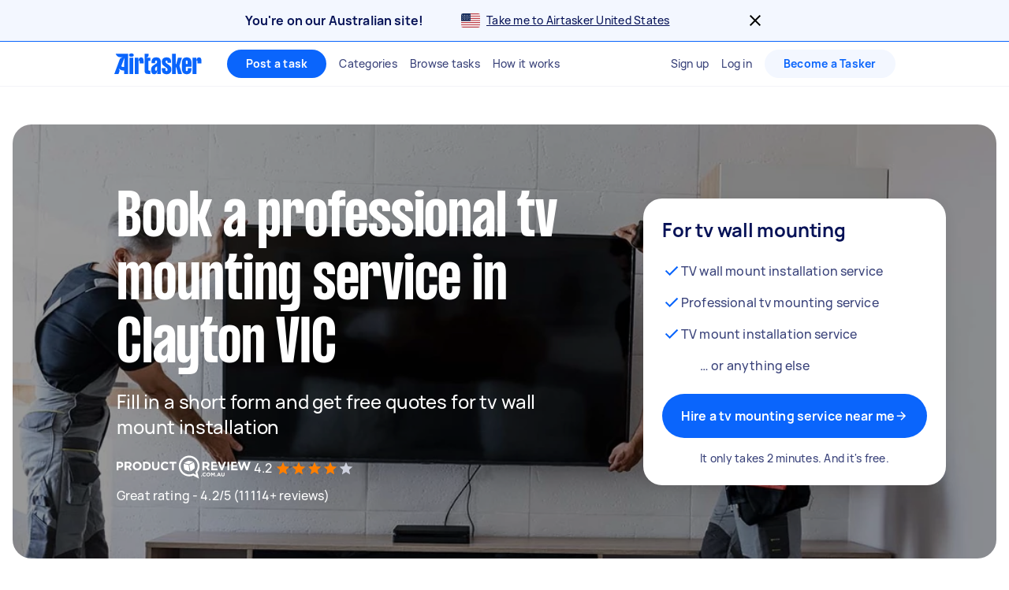

--- FILE ---
content_type: text/javascript
request_url: https://www.airtasker.com/static/javascripts/runtime.0954c32f2e015343.js
body_size: 17109
content:
(()=>{"use strict";var e,a,c,d,f,b={},o={};function n(e){var a=o[e];if(void 0!==a)return a.exports;var c=o[e]={id:e,loaded:!1,exports:{}};return b[e].call(c.exports,c,c.exports,n),c.loaded=!0,c.exports}n.m=b,n.amdD=function(){throw new Error("define cannot be used indirect")},n.amdO={},e=[],n.O=(a,c,d,f)=>{if(!c){var b=1/0;for(s=0;s<e.length;s++){for(var[c,d,f]=e[s],o=!0,t=0;t<c.length;t++)(!1&f||b>=f)&&Object.keys(n.O).every((e=>n.O[e](c[t])))?c.splice(t--,1):(o=!1,f<b&&(b=f));if(o){e.splice(s--,1);var r=d();void 0!==r&&(a=r)}}return a}f=f||0;for(var s=e.length;s>0&&e[s-1][2]>f;s--)e[s]=e[s-1];e[s]=[c,d,f]},n.n=e=>{var a=e&&e.__esModule?()=>e.default:()=>e;return n.d(a,{a}),a},c=Object.getPrototypeOf?e=>Object.getPrototypeOf(e):e=>e.__proto__,n.t=function(e,d){if(1&d&&(e=this(e)),8&d)return e;if("object"==typeof e&&e){if(4&d&&e.__esModule)return e;if(16&d&&"function"==typeof e.then)return e}var f=Object.create(null);n.r(f);var b={};a=a||[null,c({}),c([]),c(c)];for(var o=2&d&&e;("object"==typeof o||"function"==typeof o)&&!~a.indexOf(o);o=c(o))Object.getOwnPropertyNames(o).forEach((a=>b[a]=()=>e[a]));return b.default=()=>e,n.d(f,b),f},n.d=(e,a)=>{for(var c in a)n.o(a,c)&&!n.o(e,c)&&Object.defineProperty(e,c,{enumerable:!0,get:a[c]})},n.f={},n.e=e=>Promise.all(Object.keys(n.f).reduce(((a,c)=>(n.f[c](e,a),a)),[])),n.u=e=>"javascripts/"+({12:"profiler",869:"components-ReferralLandingPage",1660:"components-ProgressiveProfilingPage",1672:"components-DiscoveryNotEnabled",2065:"myAssignedTask-components-ReviewCancellationModalContainer",3614:"components-TermsAndConditions",5501:"app-pages-mobile-index",6088:"components-VerifyAccount-VerifyAccountContainer",6700:"app-pages-caretasker-BushfireRecoveryGetBadge",8883:"myAssignedTask-components-RescheduleTaskModalContainer",9265:"app-seo-pages-ServicePage-components-WhyAirtaskerBlock-WhyAirtaskerBlock",11085:"app-pages-upgradeBrowser-UpgradeBrowser",13459:"myPostedTask-components-reporting-ReportQuestionModal",13753:"app-seo-pages-ServicePage-components-BreadcrumbsBlock-BreadcrumbsBlock",15777:"myPostedTask-components-reporting-ReportOfferModal",17248:"app-pages-values-ValuesPage",20749:"app-seo-pages-ServicePage-components-BrandedHero-BrandedHero",20823:"app-v2-core-universal-components-navbar-MinimalNavbar",21623:"components-EditTask",22898:"experiences-viewProfile-ViewProfile",24029:"app-pages-homepage-homepage",25175:"app-seo-components-ContentBlock-ContentBlock",26179:"components-TaskAlerts-KeywordTaskAlertsContainer",28034:"myCompletedTask-components-LeaveReviewModalContainer",28145:"app-seo-pages-ServicePage-components-UspSubHeroBlock-UspSubHeroBlock",28850:"experiences-unpublishTask-UnpublishTask",29991:"myPostedTask-components-reporting-ReportQuestionReplyModal",30606:"components-EditTaskNav",32097:"myAssignedTask-cancelAssignedTask-components-CancelAssignedTaskModalContainer",33931:"myCancelledTask-components-MyTaskRecoveryCoordinator",36489:"app-seo-pages-ServicePage-components-LocationSpecificBlurbsBlock-LocationSpecificBlurbsBlock",37584:"components-Insurance",39058:"components-PrivacyPolicy",39421:"seo-pages-SideHustleCalculatorPage-SideHustleCalculatorPage",39733:"myAssignedTask-reviewCancellationRequest-components-ReviewCancellationRequestModalContainer",39993:"app-pages-UserDeactivated",40614:"components-CommunityGuidelines",41625:"seo-pages-ServicesCalculatorPage-ServicesCalculatorPage",42167:"app-seo-pages-ServicePage-components-StatisticsHighlightBlock-StatisticsHighlightBlock",42409:"components-postTaskForm-Container",43355:"components-CancellationPolicy",44231:"components-DiscoveryPage",44783:"components-CopyTaskNav",45345:"components-checkout-UniversalCheckoutContainer",45547:"components-EmailVerificationSuccessPage",46320:"components-TaskerDashboard-TaskerDashboardContainer",46625:"app-pages-share_app",48588:"components-CommunityGuidelinesTemplate",48977:"experiences-refundTask-modals-refundTask-RefundTask",49396:"app-seo-components-HowItWorks-HowItWorksPage",51351:"app-pages-AirtaskerBusiness-AirtaskerBusiness",51917:"components-TaskerPrinciples",52522:"myCompletedTask-components-ReleasePaymentModalContainer",53535:"components-AccountRestrictionWarningScreen",56189:"seo-pages-GardenGripesLandingPage-GardenGripesLandingPage",58449:"app-seo-pages-ServicePage-components-HeroWithPanelBlock-HeroWithPanelBlock",59713:"app-seo-pages-ServicePage-components-LegalDisclaimerBlock-LegalDisclaimerBlock",60230:"experiences-rebookingRequest-RebookingRequest",62009:"experiences-offersAndQuestions-modals-offerReplies-OfferReplies",64669:"myPostedTask-components-reporting-ReportOfferReplyModal",64749:"experiences-offersAndQuestions-modals-topOfferEducation-TopOfferEducationModals",65442:"components-Skills-SkillsContainer",66191:"components-CopyTaskFormContainer",66347:"app-pages-brand",69341:"myCompletedTask-components-TaskReceiptModal",70732:"app-pages-badges-digitalId-DigitalId",71210:"app-v2-auth-components-ProgressiveProfilingNav",71263:"vendor-sentry",71441:"pages-HubPage-HubPage",72287:"vendor-React",74068:"CreditCardForm",74074:"app-seo-pages-ServicePage-components-HowItWorksBlock-HowItWorksBlockWrapper",74565:"experiences-refundTask-modals-refundRequest-RefundRequest",75228:"components-ViewOffer-ViewOfferContainer",75732:"app-pages-badges-policeVerification-PoliceVerification",77421:"featureComponents-shared-RegionBanner-RegionRedirectBanner",77889:"app-seo-pages-ServicePage-components-HeroBlock-HeroBlock",80389:"app-pages-caretasker-BushfireRecovery",80914:"editTaskBFFRedirect",81768:"app-seo-components-EarnMoney-EarnMoneyPage",81973:"app-seo-pages-ServicePage-components-OtherRegionsBlock-OtherRegionsBlock",82683:"experiences-rebookingRequest-modals-TemporaryRejectModal",82810:"components-AccountPageLayout",83449:"components-nav-OpenFormNav",83744:"components-MyTasks",84326:"app-pages-about-AboutPage",84801:"app-seo-pages-ServicePage-components-RelatedPagesBlock-RelatedPagesBlock",86177:"app-seo-pages-ServicePage-components-LocationContentBlock-LocationContentBlock",86542:"myAssignedTask-components-CancelModalContainer",87049:"pages-JobsPage-JobsPage",87835:"myAssignedTask-components-PriceIncreaseModalContainer",88253:"pages-StaticPage-StaticPage",89064:"components-WithdrawOffer-WithdrawOfferContainer",89737:"components-AuthorizationEntryPoint",89777:"recorder",91e3:"experiences-viewProfile-modals-profileReviews-ProfileReviews",91792:"acceptOffer-components-AcceptOfferModal",92180:"components-CreateOffer-CreateOfferContainer",92611:"myAssignedTask-components-RevokeCancellationModalContainer",93833:"pages-ServicePage-ServicePage",94123:"experiences-offersAndQuestions-modals-questionReplies-QuestionReplies",96509:"app-seo-pages-ServicePage-components-LocationsAndServicesBlock-LocationsAndServicesBlock",97653:"app-seo-pages-ServicePage-components-AfterpayBannerBlock-AfterpayBannerBlock",99110:"components-Logout",99597:"components-NotificationPreference-NotificationPreferencesContainer"}[e]||e)+"."+{12:"bc3698217c8e7999",53:"d3656ecc406e4f11",192:"991c24dfb8ed7d87",196:"069e93b639f8047e",311:"89e198c4772fba9e",711:"45a6be1a0d97b9dc",868:"9fceb8bb06d5373e",869:"cb57045efe1ebc6e",1089:"5cb6bd5bfa4773e8",1099:"4e79cf46300d041c",1272:"c463bdf65062cbf2",1321:"ea2b8d5c9af65727",1399:"9dd9c97087c42670",1627:"d26ed3cafa831a74",1660:"afde586a9de1e2f7",1672:"ba2500281000eb58",1731:"ef878601ee6e5fd5",1949:"3891988d7a6eb36e",2065:"6819fb2834d45941",2393:"a357ef3521d506d6",2407:"cd6fd5699ef7d060",2466:"edc560991ac0f42b",2479:"daa27697d72505e9",2498:"85943251c818dc98",2553:"fbdf66af90957c2c",2832:"71cf877dc70b6e1b",2999:"af8bd1a20f0ba4b4",3178:"df538126a4181f7b",3354:"201d9606494e6dd8",3425:"26a399d425c104a4",3554:"ddda6fa46070c9b3",3614:"3d0b30044c59c05f",3813:"5704769c7d40784c",3869:"4dd3da12dc85474f",3911:"3fd55837db7d652a",3994:"062fa4c12fc382b6",4022:"2df5ec59ee0ad261",4103:"73f5fdabffc42954",4112:"342aeab25a25980e",4382:"dcf8bc7eb6e7458d",4451:"f5a1ddee779df2df",4459:"d460ea711934efaa",4516:"54cf1d57549117c4",4595:"47919f44eb355859",4625:"0f07fc57ac949e8d",4662:"1ebdfdadd3e18a7b",5125:"16f5182cecff9443",5232:"c0eae2a9202fc976",5320:"7792d033137958f0",5501:"64f8a6d7f952b382",5509:"7d1870c451bfaef2",5727:"207c856c9b3d5a10",6033:"bde34980a0cceb1a",6054:"a93b9731c9243e04",6088:"eab15efb36604332",6235:"14e1b5d310d09832",6323:"23919f28625d86aa",6365:"2e4df6001d82a282",6384:"0fe79219aa56ef7a",6609:"baa3568576faa30e",6700:"2cfd601952cd9adf",6731:"8c6decde429a2f82",6744:"3dd6cb456a6be805",6898:"7fafb1df107f6ada",6929:"953328e6aca407e4",6996:"4fecb492c59485b7",7053:"054249984cf77092",7108:"f82a30968997acee",7120:"064842b0df25d47d",7266:"bb4108fe4467352a",7416:"5e22ef199b7f5a0d",7550:"39606d2285c45fd5",7648:"245c7999b2a5a08f",7724:"fe99a905debf1e9f",7775:"7e4d222be363b34c",7803:"5722165212bc1411",7993:"0e70c849bcf4affc",8059:"4e35bf51065eaf2c",8141:"68fc2a01bc058593",8342:"97757e632973ce99",8373:"1151b17730cc8a0b",8512:"bc6cec5653d350d9",8535:"6204b53b926aec08",8636:"ef2ef5f69fdf075e",8674:"446941d717467667",8722:"440290d3bebd8767",8858:"cee490f68f259029",8883:"8fe4d1227b1d2c78",8889:"bd6637393ce47d5f",9041:"22d91141bee414ea",9053:"6d46702db2423155",9133:"ce67743d7af84ac5",9265:"617ef36c7469e45b",9267:"52aeed94f7e26e5e",9271:"ffcc0a11bd2a6a62",9349:"17dbc5f9028f5d28",9365:"4991fe82bd729464",9478:"2675360921ddb990",9480:"bb99677febbd8a65",9524:"b6c2715b1f1c9d15",9551:"420b027bcaad8b6a",9565:"b5400344d9bd314b",9619:"5ee3d4d1332c37f0",9622:"ad84e2156f7a3a35",9670:"6838a3272a1f59c5",9761:"55277bd67bf430c1",9776:"429309ecbc56a1fb",9822:"2788842a8c1848fd",9842:"a62c746db683a0b5",10419:"fdb7c44bb53a83b7",10916:"035a47865b05c874",11085:"3e308bcc5a05f750",11249:"6559be07939ab0fd",11342:"ac3b83ec6a5a4bda",11940:"23f001aefa0ba736",11948:"0c9cec2dbc28617d",12118:"0dd1e2f2efd68211",12363:"53b9a1ef14afe518",12366:"69af6a35718e41c6",12371:"b6fc7714730e9c18",12568:"7855b6a7cbde69ab",12669:"10465285ca22be7a",12728:"69923501681522e9",12849:"c06b4192021062da",13020:"d1c8aefad2366b26",13034:"34c146bcf95be6eb",13039:"161c53f20298a9b7",13157:"5130f12321af7641",13384:"877bb7187d37be67",13403:"deff56fea0f694c1",13412:"7d37bf1d606a3893",13459:"b537ecf399ce036d",13686:"9ae9b228ebfcf887",13726:"347632818084455f",13737:"6af6122ba08c17f5",13753:"74a542af34c872a2",13757:"4b3642999a1f72d5",13781:"c5ce915a1c1fa4da",13957:"d3ff6b79d1a44b44",14095:"aa2d7b6b3bcd6791",14334:"c013e213f34677eb",14540:"b302a08fc290dca4",14570:"4d7b1f0ec870a0b5",14728:"540760a29596976e",15055:"dd9195643262017b",15160:"ec513efdc01d8a73",15248:"6e824d262b2a2605",15262:"aeda1629fe2da61a",15268:"9f48d27a9596049c",15424:"1dfdc4c9a5636c27",15439:"a71f619c6168e4be",15527:"942d7b281db21774",15540:"7b9db571dc289e6f",15565:"476d0e6ef53d0699",15704:"740ed046134261a1",15732:"31fe2fbc4275abbc",15777:"10011e73b921d144",15780:"73fa47024fd0111e",15792:"33b76f77af053b1d",15902:"eb4c2247a2234663",16016:"d3ad160b6fcccd72",16038:"afed1fd921854214",16042:"faf28e4cb6292c5c",16139:"8e41be478824d502",16443:"4347afe83066f921",16448:"64437f18bb6c1c36",16619:"2f0b3184b48f9124",16656:"cb9813ca2d6123de",16919:"ff602b3c6daf721b",17005:"6020d751017408cb",17081:"fff07beeb3a4fcce",17139:"fb124066531a7f41",17248:"f39c55c984945642",17254:"02fe467e6162554c",17266:"035bec4afe4a2fa1",17526:"117ccd3205fbf83e",17548:"a36e00d54d2d7569",17654:"1a7b8cfd91c4e107",17730:"1eb0613438a4ecab",17910:"ef054eaa490b202d",18064:"b60109e70ead5d5b",18212:"bb8a6f7005edd866",18367:"eb4c86be20e0dfc6",18689:"a64a7fb1f98ec62d",18731:"8a7c9fe0ed49da3f",18920:"97287f9deb1cf4df",19059:"0ae36f9a1c24da30",19068:"0ca38f1029c1d3c2",19151:"2bd20b43be50e5ea",19205:"67fa67321d5c7db5",19214:"3cfe73b42c8f4ad8",19805:"197bd73d3c2c8ed4",19864:"3bf26af0e91f3ded",20006:"e208e5ced2c6495c",20160:"d2f6bf2f17271424",20201:"220eeafb8989eb4a",20253:"15a070c55d7921b1",20303:"245da1d16ae6bbce",20388:"b6b2059ef6c5030b",20718:"570d19cc0090e109",20749:"3bd66363a765ffbd",20823:"53beded619d926f7",20866:"205a9c29c33a5e39",20915:"1a0b72b08610f87d",21167:"a0f33e51b5aff7c2",21250:"2f160259faae6598",21305:"92c792157bfd1d80",21442:"4b6e1022b7928937",21519:"8103ba64a7dd9f8c",21623:"35340e7d5752e020",21701:"2bfe5ab84143661b",21813:"8df3397196203cfe",21861:"363ab207a7d712d6",21879:"05f1d3cf42d64995",21888:"6f4e3299475ea97a",21994:"7e1997e50cf34853",22447:"1e45de3371ad6d4d",22791:"88ee4f386f4bb8c3",22890:"f190e8228fdc40d0",22898:"1d894760d1e6078a",22990:"659a4bf686649786",23176:"2f1579651f50cb12",23334:"53a0cd3eec1bcf08",23510:"ab4ae5360f4f7a64",23582:"298a3316ccfaf443",23746:"28ec31e106daf925",24029:"24624608c1b24664",24127:"53de07a0dca1048b",24209:"ab0eafc591cd35a9",24379:"bd812c5869c8dc39",24538:"e3359abe25047dc2",24600:"f91bc298eb4ccd27",24735:"74a14b25903ea64b",24893:"cee66431ce7316fc",24972:"551d51a7cac006e7",25072:"2031f517a92fd3b1",25073:"8808663714b04987",25175:"a37257a134f53549",25578:"57d1a7558291671e",25931:"bca33ef6372ee81a",26160:"53f844d8c23597e1",26179:"5e8c723d6ed99eae",26282:"a94c0858c883dc2e",26376:"93c3459c9dc33939",26455:"b9731944113d1f23",26576:"51141ce02845632a",26592:"80afdc6df6ad0e07",26788:"3f1dfc2fb7f5ab16",26844:"c4dee850bf5ae6a8",26851:"3383bd3a4b4ffce7",26887:"8ae7c720b54e17fc",27092:"ea57e5229e60a88c",27098:"93e4b18e50ba55e7",27203:"6ee0f3b4922f6b75",27221:"cc232fd92fc26e9b",27345:"e8a6d8d41fa54b32",27377:"6a3f6502f7563fa6",27394:"f304c051ca6acc44",27441:"3243edaef86645a1",27475:"a05aa1b2cd1a72ca",27631:"03f1ff130e164da7",27964:"c77a655c47a7647e",28034:"7b46d2a60bfccf00",28098:"faddbe2ca022a2c3",28102:"222d23632d63e103",28128:"6ce4a511e12081ca",28145:"7c4d7d20d7b87c5d",28680:"a743d8092bf93d63",28788:"d6d03c41a3c58915",28807:"0df498b0409fc238",28838:"5bbda20c70968792",28850:"d253d22b846f26d9",28906:"151b8c9de6c2efea",29e3:"96154b7496284d65",29089:"ca8f95a6958c02b7",29111:"987f7aa45edb31e1",29287:"94fd02429d54314d",29307:"dfa32ac9cbd79e67",29392:"21af920b18d3d308",29414:"b22699f00329c079",29418:"ec4a6a848bf85ed2",29546:"ebba388c4931568f",29589:"7dc7ddbd05a40720",29602:"d0f44c637ae04faf",29612:"6b4a3da56b6c1270",29697:"eed55181b1151c55",29799:"ec53ca3de35ba4ca",29960:"95886da81437ac86",29991:"a8a101aa29fbacda",30029:"e92061da6f291321",30154:"d4374833cac30828",30312:"80de81a139437a26",30410:"09ef411211db9b98",30418:"4e6636b9acc9111f",30419:"bbeff1e4e66fb564",30446:"30e01dcfdd98fc94",30606:"8994d9f686d66210",30611:"b70c7c043f421ae7",30730:"653c089334d928fa",30760:"932e74f30843c19c",30809:"cdd826cf85d84930",30899:"d50a45ce00a29a5c",31085:"d2c891ddde4286b1",31086:"91f61146401002f5",31124:"103f7ca932b6e833",31261:"f17882389d68febb",31458:"3b202fce0b3b5abc",31520:"0220455eab529924",31532:"e62be1dc8ac0b885",31559:"618b7e904291b597",31902:"fbbf4a2bdacd90da",31935:"c96b0810425b6584",32097:"934ca96d7c15723d",32313:"a9de9ffd9166b3d7",32521:"69d25bb7fdca5c8c",33112:"29bd5bdc05a83213",33114:"d3e85d831bec47b2",33189:"d4a1fe0b07f2cc56",33240:"797db4e3f143fd68",33330:"6660ae83a258e30e",33931:"03b7db9e1070cd10",33932:"5524486f874eae0a",34055:"30402f29d483ece7",34156:"e92810b361f2919b",34192:"8ec144fa16f7b684",34223:"9ac15c404b619377",34438:"7bc62eeea542bc8f",34661:"59b1fd20e9df47a5",34785:"682599cdd0b7d4b5",34828:"17d8f92c64be3e08",34872:"76fd152e57eb965a",35378:"93f307469c0b4893",35393:"505c798a2a5bb7c0",35394:"c46b89afe380f534",35439:"4ec5e7bd68ea9d14",35619:"a175d4794845745a",35684:"153a6fec20036da7",35817:"83bc231897ca750a",35912:"3f0d0003b9ff73bc",35979:"13a99d36aaf6b2b4",36004:"83ec4133456fd1ff",36034:"21d173006faf3e8e",36099:"de74587623c203a5",36114:"9cd0f503103d706e",36125:"3b1cc32313fbbc7a",36259:"27d860762c8eb44c",36382:"eb55301712c40e04",36399:"9a9b1c9aefc13e5d",36489:"859791016e51c0b1",36589:"352a793bbc4feff5",36616:"0326ea93d84cf9ab",36632:"9858d7b8630f7e95",36724:"332b35a0a99d85ca",36962:"1ae0189a18b4bf47",36964:"f2f7ee86e9692cbe",37026:"eb2c831b320cd204",37072:"a9713dc1129ab741",37114:"f563f65477e4c71a",37168:"3d5d53eb6c43d06b",37200:"65e08dea7f6782ea",37232:"ac1822714fe299e6",37441:"09238e54db954037",37543:"88e3d0d645f9dddb",37568:"d095ea52bc38cf47",37582:"d6cd8cc5840e5fe6",37584:"cb6c84bb21086a31",37749:"d20f28f5d216d5f1",38084:"14d025cd75a1729c",38242:"92f102b787a4dfa6",38291:"3e8be73e9c7ad3ff",38479:"7d8bf0f8c55db27a",38536:"109f6fda247cfe8a",38674:"7c41a14f524b8abe",38715:"63b508573b74f7b2",38812:"4d31c4a338553e6b",38953:"53f38a31b60ad94c",39036:"c73a9ce716fe100b",39058:"fd833af92b6a4b22",39060:"848acf86962e8024",39123:"3d7f5880412c02ad",39209:"925dfae933988150",39248:"8a39a8a4e4ba4b99",39362:"a93e8a7953fc2ce4",39421:"8bb6b5221099fa20",39519:"91803710193b5cb6",39601:"ae95a0711d1ff240",39619:"a874d33353e0b37a",39637:"a33081d8350af7e5",39733:"858893a5320e6091",39750:"4a2072b004b1410c",39756:"18646ea084cbbb37",39790:"8f3b43acd3d18a28",39804:"a034a32fcbc659f2",39944:"67829c4a45e90a1d",39954:"4a4362225c79fb83",39993:"b2573a3abc8ebcde",40075:"9d5d25ddbc7ce6c3",40186:"accb5339a9a97ec4",40552:"9ba1bd63383f3106",40553:"f7898bb0bfb26d5f",40614:"621f74236d51d638",40636:"68d3a572422ad52e",40772:"2e76d9aaa5dda362",40877:"d5ac1593556693b6",41087:"864b14eae285ceda",41323:"92986a97980d847b",41326:"daf38f36f375d0fd",41372:"5c76958ed57649d2",41446:"d8b14b173ab9c420",41506:"99486529c9760e13",41516:"3c32f73415848fbe",41600:"db8247858826cea9",41625:"32206b1186120f9a",41891:"c33f9bcf6872c958",41898:"c5ab8f43a47a1139",42163:"24c5ee33d117d984",42167:"a7ea28fc3c543b13",42221:"7de2b57d288dc9a2",42245:"42ff37f85e0f71ad",42409:"50a57b02fc28588b",42534:"3e6d632398328dd6",42628:"97314bfcf76fa81e",42754:"3d21767300788ef4",42788:"5c7224e4d845321b",42805:"f8ae783db6e9e067",42844:"a60d194d8271c0cb",42881:"9ab0d4b15a89562a",43e3:"d084658b5984fc5e",43012:"f049c6ad119dba04",43017:"99bb9daadbbf857e",43134:"2a48cc26d0b365b1",43192:"8160d6a87224f4ef",43329:"a4a2e3d909e08bed",43355:"3b25eaf3d4f399bc",43459:"0fc61eaa4fc7a130",43482:"c59d94486aa007f3",43599:"be705845b8ca7d07",43697:"1a4881de269f86c8",43932:"872e987991bd4b8a",43967:"80cfb3686336e476",44126:"7499b01f65c69dbd",44176:"d4447abb0510a04a",44210:"7b9333f98e462e6d",44216:"5b1550347f437f63",44231:"982a27d3ecdcda4c",44416:"5e2c43afdaa6ffee",44582:"c180250a0a5c6df1",44616:"8555012971c9e848",44724:"e4b3bbba7f53dc55",44783:"ec64bd7e32f80a38",44825:"b05779b6a3c64c46",44832:"5e3172c716e88ab9",44924:"ad4585c20d9d9a78",45104:"0bfdc09553b89f17",45223:"c631f48ad4b44cdb",45234:"b1246d7726a465af",45282:"6cf4e976bd5320c2",45345:"db93742a4e0938c7",45351:"2b1a90df6be497f0",45465:"9134b9cf0099faed",45518:"238729b29c26086e",45547:"1e58cde1a8a12820",45636:"e724a1c1afb77347",45814:"5d7702f8919779ea",45818:"dd04469c00add8b8",45903:"aaabf505734bbdf3",46154:"e8d73972d035795e",46283:"76104697c4c71e11",46320:"0c77e37f9580aa69",46367:"d959e34b0eb09a51",46430:"c16a1de32df5e1e0",46441:"125bd912021e09e7",46518:"806c2907900106e1",46553:"d511a4838c9537ad",46625:"d493601eec87dbd0",46679:"f8bb01cc297a386e",46915:"666a968557c974f9",46933:"2faccd5e947e5c7e",47290:"3dcbd906e06d1b58",47313:"277f00ae6604a436",47330:"0fc269ba283ff20f",47365:"c6bbf8b930b19f8f",47396:"b5142a81ba79192d",47435:"6ce5461a9d3d7a5b",47511:"77940ec682882a29",47671:"f037e0b48072e19b",47679:"4393c8ade747394a",47728:"4d05708df5706861",47996:"e97312562f204b88",48047:"7785cbe28b3cf2bc",48176:"7f30e38080c36e5d",48186:"064ecf957512c802",48217:"d5cc91bfa2006b7b",48358:"6d1c6679a9248593",48413:"1c9149657fc7cee3",48588:"bf073feeb8c5c36d",48705:"a36933d0c88bf597",48959:"fceaf533ac91b886",48973:"00cd9fb7d1f876b0",48977:"70f26bedaca02cda",48994:"9a96de56fef4e727",49037:"2fee006d6550dec6",49068:"0e18768f9305ca7e",49080:"451baed8bdf2c778",49196:"901955b29755895a",49218:"67fce9c5532e4db7",49223:"62b7fda9d55279e0",49288:"f05932621226c6da",49396:"bc54118e57d7dd7b",49405:"7319d18c38223e43",49478:"ec4edaf7146f92a7",49834:"ef4cc5604c206769",50182:"5fba9eee597c0266",50249:"7c648e79b99bbcee",50399:"a64ef95143a11511",50488:"49b291a3bd71134a",50538:"fc0e14801c23670e",50557:"8f310a7edb3ce001",50576:"270cb9e748dd7cbd",50658:"7181de1fd059c848",50720:"5d73d870ecc2ffd6",50776:"c2fccb9bae800900",50780:"2b959d499c714317",50823:"c5d6e2a887acc5ef",50838:"50fd4824f1f2872b",50876:"dd1b54500688f2fe",50885:"7dce3cc6bc7210b9",51023:"6f041528fbc73e39",51071:"c587e8fd8f3b3f92",51091:"320afa406e818fa0",51149:"14ad3621ff919522",51223:"ee87b5e396ef1181",51256:"8197b05feff69955",51351:"9a15c6160218aeee",51352:"72a62b93eab0f6f9",51396:"713ad79a63ee0b4d",51426:"ce846ef32249060a",51472:"d60f897a0322e54f",51545:"97ee145681cf0ab8",51687:"198dc7ae41be2d85",51917:"c80dace351a69ec5",51922:"577d33eeb4bd7ceb",51946:"0fb3b1e95adda2fc",51953:"e66be5c31ec7b49d",52085:"0e864299a8baa3ed",52140:"d829cd064fe1aba2",52391:"cd1469a05fa459fd",52402:"bac99720fbc558c1",52522:"d15ad99dcf5313e2",52583:"34334f11a6ade6ff",52692:"264f4ce85ff77b5a",52795:"49ec42c1a3ce609d",52817:"056ff230e87a74f6",52839:"57ec4567a520f110",52861:"d21fe5853ec8e848",52967:"16c6138c9776542a",53032:"fee9f3dee9e4ace4",53353:"776dfaf28a95e780",53535:"43eb3b15f2d68254",53558:"71900d85ce55d086",53569:"57ec6c1add62207e",53652:"8acc9af31625305a",53657:"a7ea9146eb9fc2b5",53701:"6c37cdaa4a07656a",53731:"beb10cb3a4a5a436",53755:"6b6994da8ebe6dba",53923:"289f18e9680659f1",53929:"2344edbdbc1749eb",53946:"3a99da23780605bb",54055:"43d8f0819640e000",54184:"4051a501f1473682",54262:"d5bef91ad14b684d",54272:"9fcba0e45c0b3215",54279:"df776ef315a40d60",54314:"4c5a6f4555879430",54399:"64782e5db5397bf9",54416:"dc8a65ce73301574",54665:"50cc32bb50039ef8",54737:"b30d54a3cb7ef09c",54905:"75de8cf8ebe8c70f",54912:"e1c3e2317f2536e7",55059:"1f6fac1e360a26f7",55101:"e84bb98db8c4f446",55173:"866d0587b1763a8e",55303:"06a56591eff74b45",55409:"40f5a190ffcf65f9",55430:"346c03ba84a3c176",55480:"b7576a828e9c22e8",55537:"b9decc0728c28926",55560:"1ea15167abeec24f",55565:"46b379e7660e0009",55594:"36d5b4cf4f1472df",55629:"907f7700e2369be2",55649:"bf0f0c649c603c5a",55814:"1f4c42c1754109a1",55816:"cf027c66b0998f6d",55876:"549ef47399cb9015",55936:"e3d60b10b89deb48",56189:"7359a946f36a1785",56261:"9e6881b791b3b462",56412:"24f9b27773d8558a",56491:"c72605a30e3b08e4",56599:"81901bc581e98df4",56631:"a8871ceba5216bd4",56667:"f70b92a30f079eaa",56714:"26b2b3d2888175dc",56732:"c947db842305c102",56850:"e656f505ae181b7f",56897:"edb909f1070f9f04",57134:"05c59c395f122079",57190:"7d268be52b3c9e15",57213:"8d2d87bd16285dbd",57870:"5c1b283cb3bdfc97",58013:"903829e6ef67c10b",58155:"8b4f4a682d34ef23",58268:"3b9b770108f11e1d",58280:"6de491d0895a98fe",58342:"0fab2876d26b7fca",58449:"25c926a3cff10a9a",58550:"1666481362b0c27b",58612:"4caca1f4cd298426",58648:"7d64cfd2f06d14c2",58657:"1ce94dce55cad6cc",58749:"a06af0d883bea1b9",58849:"31f0ca256c53c69c",58940:"f5ea79acfde9b079",59187:"b8f3799fd3b33d4c",59193:"08d24b5579ebced1",59288:"0485791b98b47c1c",59369:"3346f2d062a01596",59386:"23aeb53ed1f0579f",59484:"0a8c67fa6cba9a6f",59547:"2df480f671ae3695",59560:"0a2c4147305155c2",59588:"990af06ef39868c2",59713:"d10ff7b001cb8407",59877:"e02dfbd3efdd5fa9",60037:"aade837d95c00a7b",60207:"3f4dce154b244781",60230:"e60505a9936934a5",60421:"c0a68a3021c21f77",60424:"f31f38aff8fe8c70",60663:"a33f98a8798fd070",60734:"8ab3078f1bd270b6",60750:"d794d3d009c3fe88",60875:"b5bc59af4bac4c12",60974:"6a4e1eb429a10e7a",61023:"7a6365a044ef4302",61037:"1eea755f6448ea01",61125:"a989b1e673fd0580",61194:"29e0dda6d768d85b",61216:"07b7ec1a53e15adc",61460:"304d8e190242eb8d",61545:"8e444ebc5db458af",61686:"43df17f63c599a31",62009:"e2b1a4fb42c80947",62047:"d383b85a5358d281",62052:"7c9cf8468296be8d",62094:"fa8fcddc40ffbc8a",62100:"66e1cb95a106ee5a",62157:"97daef3a5f444a65",62212:"678889e386cf3979",62255:"0f55c6beb5a7ad60",62275:"646777d60e6e31b2",62365:"12b098dc110246dc",62370:"69a6c843c1ef869a",62400:"f109bde9aaf23308",62674:"57662b75247d6f01",62694:"ed5030d6ed72e44a",62797:"0bb99f695abb96bc",62903:"1c9e8bf759c2898b",63027:"0650f0e65c73f237",63128:"e0c012dd4606da0b",63271:"cb56d433824f86d3",63331:"90c0998907f4f6fd",63368:"fc90266a6288ec0a",63459:"f10c44dcd7e3c0c8",63780:"1bc400c9fcf7f25f",63815:"8f2fb3451d27b5d3",63862:"4a2ebfb4f05105ed",64001:"e70cc33bf6167ee6",64020:"4764357d184435ac",64069:"d69381464a2e72de",64127:"9ad88db0aa06d505",64199:"9feb4b388d164d81",64253:"9afae97cb0db0af5",64296:"c8a5755fcc513f2f",64313:"bb200d69d7bc5484",64346:"863a5ff65c37e707",64489:"4a3ed1ec812cd4dd",64525:"bc32256696ea653b",64529:"2a881653acbce797",64587:"395036c76fee750e",64623:"944b65fe1938cacc",64669:"812739470575de80",64687:"c00b282bbde6058c",64749:"841fb24e99cbe46a",64999:"3bab37fefdd02adc",65154:"88a2e29ad3c8a024",65234:"1bdd0cbf405ea7f1",65291:"66d14b47f5253a25",65406:"6b699fecf379e187",65442:"774fe4dc0d636ded",65654:"c3cb8285ef10ee8c",65745:"af33552b188ac953",66078:"7823a6620a1d025f",66108:"e3d5125f1c473597",66124:"af41f28944af212f",66191:"b54a3a722e70a6a9",66246:"52ae81cfa0f84064",66347:"4537903527c1caee",66422:"f60a9097570945d1",66529:"3062d6a6d0695042",66715:"8d0fe575ad1583a8",66737:"69a7c48aaae275fb",66836:"14b481450b6f3160",66978:"4ba2f3d029306acf",66984:"350e799992ad7ada",67129:"609ed8bf8aea32a9",67167:"80455d07e4ae7b27",67269:"b541c632ffd3d682",67434:"bd4af62f7bbc668b",67454:"97ffc764e5679193",67666:"e46527aec946111f",67756:"3a6db2156fb78408",67762:"57bfeb56a9481076",67966:"f4d5a90ced0840e9",68034:"a0ef64ccdc5c1426",68500:"05da9576b26e0b50",68697:"abdae152fd5b65d5",68787:"8279ecc1c8b1dc7c",69005:"f360ca7c629d637f",69122:"1ef0ea13b41879e7",69143:"7408d22d9857e872",69341:"1a50d3eb9a6eb40b",69633:"6a58e06d5318c91f",69786:"497d3dde834c43d5",69955:"e394c36f81c1a501",70003:"39ed580ddf8508da",70207:"7640a3d3402273b8",70287:"2ffb4886bdf6d673",70320:"e2baf26984cccedc",70352:"0e185c314c656c65",70548:"412fce4fdf7a3526",70627:"26bd26ac0975a65b",70732:"b0e52071a8f6e5a6",70760:"02fd49ae91ac64e7",71067:"0baad0a9cdca12c8",71164:"b1726094c1ef04c9",71197:"e1d1dc882c834cb7",71210:"b9099e19b67cb35e",71220:"d30049fc51369e7c",71263:"08f038ebc9a8c30a",71309:"4f4acbe16b4b4b70",71390:"100dccc94ae70e21",71408:"296f8c17a90d2da5",71440:"a9a9102ced6e7d37",71441:"5cd11f926307d4e8",71485:"62e02092e8fe3771",71541:"aceff9d5ce28a17f",71705:"9097711d8df24428",71787:"52ade9693156bcab",71852:"b132db0b686c2ba6",72007:"d64135eadbe1bf67",72287:"d5738c460b063333",72421:"6fbd0d829554fe75",72430:"ba906a6fe66a32f7",72778:"607fd97eb4ae0345",72916:"aeeeef29aafe256c",72993:"f5500ef9ad9f27fa",73224:"c25bdcfb9db64aad",73243:"39b311eb6a50045c",73503:"9bc3362e291a2c56",73673:"6f91f283def502fa",73859:"a8341b90993f2b98",74033:"de3b46fcd7146563",74040:"072f7f5de74abce3",74049:"6ea05c7374cbc993",74068:"4f4591ea42a3078c",74074:"6b6066dfa850c4c0",74355:"b9de7e3c6efc1258",74467:"1ca4d13ee35ea569",74565:"8c515543bc878067",74754:"6bc25ff96236cc8e",74774:"75d0b101714c2bed",74949:"73227d1c645be8f0",74976:"4189090cc77fdc31",74994:"bfd606295cb16096",75013:"1fffc37c71c69de6",75052:"e6c5b79cfb854a92",75192:"36680c49f314513e",75228:"23abc19b2996e127",75337:"db536418e7f61afd",75387:"cbd1eeffda6f6839",75388:"efde82b93dc3c3e6",75435:"4a6d15a2f392a57b",75461:"7d88c47549574f98",75623:"b9885f77481c9b6b",75732:"248f1d6d38537c75",75743:"1acf2ac3805b05e2",75897:"40872daf163ddbc6",75986:"2919db206d30b969",76174:"a3b83c9dc058d6a5",76238:"c16511db21420ede",76304:"b797f8514efa7a26",76370:"caf3e4de9313a25e",76524:"c3a02e7063953788",77023:"aadcf408ca026181",77057:"988a69004507baa0",77132:"94842002b2b68a04",77421:"766721a67bb39a6b",77678:"7b67920e0f71330f",77680:"cd61e8693e892aeb",77728:"c38542de464bc28c",77795:"689cfcaecce81430",77826:"4d635f14e4b639c7",77889:"f78862e576952099",77915:"655b8be124aa497d",78010:"9ca36b79defa3cd1",78181:"8850d718eeaf7d6d",78278:"f1c45da7d3e55c93",78357:"01570bbb2b47db39",78384:"8bc0407216ae1814",78401:"cfe7c37728a250ec",78444:"18b609e671989b84",78527:"8593496d7a8b6b04",78708:"cbb9115b13d62f53",78865:"39de09a4b2a833d8",78951:"73fa6ba4b99358fe",79048:"78f49f5f178dd49a",79170:"d2728f866d229b24",79212:"92bf018c505f4cb0",79238:"1f4ed48c19404a04",79339:"f9fe37acc384232d",79355:"819c18d050944e22",79416:"b796a73812fca0f0",79425:"81c253b0e557cd89",79489:"fdb4acb7c02bd2da",79562:"f16bd4904d785ad2",79622:"6cac3a1a94af308e",79773:"b54d86b39881d420",79887:"494e4654ee17e261",79962:"120a2303d6502b4d",80105:"42884409a99be020",80285:"fe710b0d51a682f9",80389:"3df5383a0b9b8479",80557:"9c00b7f3d8755d05",80714:"3159e212dfdd1379",80739:"77ae4eed2696470b",80740:"0d9833fba31f39b2",80914:"5699cb4554804df6",81033:"46f1088a88ed7e5d",81078:"c83d276904072211",81577:"732b0c099432676e",81597:"d07e4db4c8790400",81624:"af498c8402696abd",81768:"ef36f9df55fd082a",81921:"7f20a97ea93cffe8",81973:"8449ca7c4f58c3fe",82015:"d4c1e997020aa79d",82018:"3ebb04ee9c8c5ed2",82050:"c967b698927264ae",82135:"edd0f24d414934a1",82190:"04319e9b77bb9a8a",82285:"f85ae8646285feee",82362:"b61d6d9dfd98c77f",82381:"f2692c4a1d2ce469",82421:"bff94de9c7be1c03",82441:"37544caf8462d384",82464:"6f17a5c5f987f4fc",82569:"b373655a23a6250e",82571:"05956b0aaafe2b77",82683:"6bd4ddf52c74fb0d",82810:"298aa89c93f6ec8c",83218:"695fbe60f8b26f18",83273:"398676b8382694b5",83447:"2fb06492b3107195",83449:"90185446fe877ec7",83643:"68dc245ae7016a56",83651:"496ebc426bb2ea19",83744:"fd959cbc8de9c95e",83794:"edc583935d576f05",83877:"aa7e7e67d15c87f7",84197:"cb29be137493d6b7",84326:"5c97b49ca82b6ac8",84411:"5056a7543836dd37",84457:"15bf815af1f72186",84615:"9f115dd073a4d68b",84762:"0ac5ff02e1b73023",84801:"201424c684bf43ad",84900:"5ca151b1cd739d5c",84905:"2eeb5b0b60d083eb",84966:"9e1f601b2f34dd4a",84974:"602fa0832b03cab5",84978:"1381f3e86120d938",85024:"941ea1a896935a6f",85073:"072741c4db6cc081",85083:"93548d485a3f3a42",85211:"1e7b87f7c060081a",85346:"f1a00d6db7e4e502",85430:"e0fecc8f06a6d01f",85485:"7c4fa2b055dbc632",85577:"e637a0162062baf7",85732:"b5f9edc7c67f4f3d",86177:"67a818a6d35543a8",86309:"07f772d83ed3a83b",86346:"c34f139a4b105425",86450:"71dbf8b1d00287ca",86489:"c300a33a25720ccb",86542:"1de610d55d08f2d0",86634:"a1f4027b15f3c100",86717:"028aa9e1108e2a8c",86812:"bac24ae0b15a358f",86918:"189265e905d1cae6",87049:"4e6fe1acdaad384c",87146:"4392150cfa6614e3",87150:"a016e98ec802c8b6",87243:"97de3882d62da031",87395:"61ad3b7cd4f5c709",87442:"46cd5a44b8c7dbf8",87550:"e4139273a9ed80aa",87770:"bf29d47818b0f59e",87786:"411462f33362b7f6",87835:"7e27d5a069df019a",87869:"e542cb3158eb65ac",87929:"dfb66c92b05079c7",87941:"c4f1ee9b9df634d8",88009:"ac415742426195d4",88033:"7a755e8765b73f6a",88247:"020ee4ace419e7cb",88253:"183b997ab7923812",88288:"3cf1e12b4fb39bed",88369:"b5ff5358c17f28ff",88444:"b944a91cb4209ae1",88528:"3025b95328a5cf1a",88649:"e207c9c78b407410",88653:"bdad767c31b5e980",88816:"ae73164ccd426931",88876:"85953e6c922e6bd0",88943:"c6084a0947c60fc9",89064:"14cfa754f3138e61",89157:"23c9862d9cbe58e2",89161:"b49dde8e1a95eac8",89184:"8b57a0c3dc1bd077",89352:"b8f2466e6b5e550b",89545:"59613c5bb5f2b85c",89602:"dc39325c2d43f105",89611:"badfd735d378a214",89737:"46220a276b6ba410",89774:"f88fb937fae4d6de",89777:"669c022e85f55128",89870:"dea3d05985843277",89876:"d4bf552afcc34dc4",90227:"066c101f8ad9dea4",90357:"0a7ebc59852abb60",90424:"eb99bc6bb2767d7e",90440:"d87a8cdbf8c59645",90694:"633e857c06c60d3e",90817:"14bc567c2cb2bd57",90897:"b129b7f93ecf9314",90952:"a93387e13e628671",90978:"13ad3870fb0e4715",91e3:"791de0346e8ea496",91202:"7f63e02f3336eb91",91287:"39d61a85d7116850",91484:"0883c8517a7d9e10",91522:"813e5a2848ee19af",91529:"ebde6bef42905e48",91594:"81881982acd9c08e",91656:"1502090fc848a64f",91772:"a718accf60d1099f",91792:"52d505f686d30774",91880:"b5106e2c14e141d4",91934:"8c313e2bafcb8c63",92180:"623e5063b803adbb",92333:"3651316327d50959",92452:"b9dd0ca343a8958d",92461:"21af45a53e161670",92481:"aafb64fa8348f748",92492:"488dc3d47d6231ec",92528:"75ca1624935f5641",92611:"c3834ce0dfb227e3",92649:"e8852073e88aecce",92651:"569b729cb437f3a7",92804:"6f428d98f2a3a64a",92836:"a20c308702a3a03e",92910:"c81b26773e5c072e",92920:"b7f682dc854e2536",93033:"65740362d9016a7e",93053:"e3f825c30d5e9a28",93251:"a791860b1a617140",93258:"8e5758aede2b4ac9",93311:"406f6dd8291ff43a",93445:"4840ad988d2a9985",93567:"3a1199355ad5947d",93571:"413c905d32955ac9",93619:"b667d4adc3914ae1",93658:"b273988f3c52b160",93694:"3e93e61abaa868c6",93735:"778b4de62dbd7c15",93744:"eed5c340efa77bed",93812:"6ae03a8f3403a332",93833:"d316449e64ec2368",93872:"828ba8ee3be1fa42",93889:"6af32deb5a860f38",93906:"6573491585982969",93936:"ab1221223f30a14b",94076:"c565cc17d9970974",94123:"25d54fa4eddc62a6",94474:"2470e8a1e2114979",94641:"75da2853e24b5cd4",94672:"4d3c8f10104fd432",94680:"42ee2f12ff19c755",94955:"2d31bbc7136477ee",95015:"2a9e8774a4645d0f",95155:"03b443e1bccb98f5",95282:"f724c706b28deb83",95605:"01bd0db3a4f701ff",95709:"fbe803e2b207e5b5",96040:"4611090b2d1e201c",96222:"a2ec70b30e5196af",96379:"ef4246f12e5f72f6",96509:"3e2c49c67e3c345b",96698:"f758b3554580999a",96759:"0baa49718d2d93b5",97054:"c04fea7965a8afc6",97313:"a16c47b2409b2b9e",97390:"4f99a7611fe51f4a",97394:"88d6cd437574ac1f",97422:"fe60ad71dcbb3cd0",97653:"e01033bfa12bf74b",98007:"c964c64792f791a8",98192:"6be88459f38d7dc9",98241:"4b4b13d9ef99afeb",98375:"6cbc2a46c4c2576b",98379:"cb869452a982b807",98399:"0a97075f215ef2fd",98602:"9109e78f2bb3c9be",98709:"700c23b96dc5fe10",98808:"a869e0f6401f99ed",98829:"3b66aae850bb1227",98851:"d163065415958a57",98978:"a4d48c892c5a9de7",99024:"91f174dd87746d26",99060:"9d4a928082e5fb66",99110:"2226eae1bd003cb4",99158:"540369303e25977d",99306:"fab3673348cec81c",99405:"d3443aa20fb4f23c",99446:"71521f807d547175",99499:"f88ccb0ed7a02711",99597:"7491fd1e2028b799",99758:"de1a9ef37f51eb96",99900:"f14bbad225a51f38"}[e]+".js",n.miniCssF=e=>{},n.g=function(){if("object"==typeof globalThis)return globalThis;try{return this||new Function("return this")()}catch(e){if("object"==typeof window)return window}}(),n.hmd=e=>((e=Object.create(e)).children||(e.children=[]),Object.defineProperty(e,"exports",{enumerable:!0,set:()=>{throw new Error("ES Modules may not assign module.exports or exports.*, Use ESM export syntax, instead: "+e.id)}}),e),n.o=(e,a)=>Object.prototype.hasOwnProperty.call(e,a),d={},f="airtasker-web:",n.l=(e,a,c,b)=>{if(d[e])d[e].push(a);else{var o,t;if(void 0!==c)for(var r=document.getElementsByTagName("script"),s=0;s<r.length;s++){var i=r[s];if(i.getAttribute("src")==e||i.getAttribute("data-webpack")==f+c){o=i;break}}o||(t=!0,(o=document.createElement("script")).charset="utf-8",n.nc&&o.setAttribute("nonce",n.nc),o.setAttribute("data-webpack",f+c),o.src=e),d[e]=[a];var p=(a,c)=>{o.onerror=o.onload=null,clearTimeout(l);var f=d[e];if(delete d[e],o.parentNode&&o.parentNode.removeChild(o),f&&f.forEach((e=>e(c))),a)return a(c)},l=setTimeout(p.bind(null,void 0,{type:"timeout",target:o}),12e4);o.onerror=p.bind(null,o.onerror),o.onload=p.bind(null,o.onload),t&&document.head.appendChild(o)}},n.r=e=>{"undefined"!=typeof Symbol&&Symbol.toStringTag&&Object.defineProperty(e,Symbol.toStringTag,{value:"Module"}),Object.defineProperty(e,"__esModule",{value:!0})},n.nmd=e=>(e.paths=[],e.children||(e.children=[]),e),n.p="/static/",(()=>{var e={49121:0};n.f.j=(a,c)=>{var d=n.o(e,a)?e[a]:void 0;if(0!==d)if(d)c.push(d[2]);else if(49121!=a){var f=new Promise(((c,f)=>d=e[a]=[c,f]));c.push(d[2]=f);var b=n.p+n.u(a),o=new Error;n.l(b,(c=>{if(n.o(e,a)&&(0!==(d=e[a])&&(e[a]=void 0),d)){var f=c&&("load"===c.type?"missing":c.type),b=c&&c.target&&c.target.src;o.message="Loading chunk "+a+" failed.\n("+f+": "+b+")",o.name="ChunkLoadError",o.type=f,o.request=b,d[1](o)}}),"chunk-"+a,a)}else e[a]=0},n.O.j=a=>0===e[a];var a=(a,c)=>{var d,f,[b,o,t]=c,r=0;if(b.some((a=>0!==e[a]))){for(d in o)n.o(o,d)&&(n.m[d]=o[d]);if(t)var s=t(n)}for(a&&a(c);r<b.length;r++)f=b[r],n.o(e,f)&&e[f]&&e[f][0](),e[f]=0;return n.O(s)},c=self.__LOADABLE_LOADED_CHUNKS__=self.__LOADABLE_LOADED_CHUNKS__||[];c.forEach(a.bind(null,0)),c.push=a.bind(null,c.push.bind(c))})(),n.nc=void 0})();
//# sourceMappingURL=runtime.0954c32f2e015343.js.map

--- FILE ---
content_type: text/javascript
request_url: https://www.airtasker.com/static/javascripts/app-seo-pages-ServicePage-components-StatisticsHighlightBlock-StatisticsHighlightBlock.a7ea28fc3c543b13.js
body_size: 1296
content:
"use strict";(self.__LOADABLE_LOADED_CHUNKS__=self.__LOADABLE_LOADED_CHUNKS__||[]).push([[42167],{11494:(e,t,s)=>{s.r(t),s.d(t,{StatisticsHighlightBlock:()=>B,getStatsExplained:()=>S});s(96540);var i,n,a,l,o,r=s(60129),c=s(29836),d=s(21702),f=s(85005),h=s(50430),m=s(99465),u=s(38319),_=s(74848);function g(e,t){return t||(t=e.slice(0)),Object.freeze(Object.defineProperties(e,{raw:{value:Object.freeze(t)}}))}const p=(0,r.Ay)(f.so).withConfig({displayName:"StatisticsHighlightBlock__FullWidth",componentId:"sc-d3qdd0-0"})(["",";",""],(0,u.Lc)({marginBottom:"xl"}),(0,h.D8)(i||(i=g(["\n    ",";\n  "])),(0,u.Lc)({marginBottom:"xxxxl",marginX:"auto"}))),x=r.Ay.div.withConfig({displayName:"StatisticsHighlightBlock__Container",componentId:"sc-d3qdd0-1"})(["display:flex;justify-content:space-between;align-items:center;width:100%;flex-direction:column;"," ",""],(0,u.Vq)("xs"),(e=>{let{$count:t}=e;return t&&(0,h.D8)(n||(n=g(["\n      flex-direction: row;\n      max-width: 1184px;\n      column-gap: 16px;\n      ","\n    "])),(0,u.Vq)("none"))})),y=r.Ay.div.withConfig({displayName:"StatisticsHighlightBlock__Highlight",componentId:"sc-d3qdd0-2"})(["height:128px;display:flex;flex-direction:column;justify-content:center;align-items:center;",";"],(0,h.D8)(a||(a=g(["\n    height: 160px;\n    flex: 1;\n    ",";\n    ",";\n  "])),(0,u.Vq)("xs"),(0,u.oR)("adsBlue50"))),T=r.Ay.div.withConfig({displayName:"StatisticsHighlightBlock__TimeDisplay",componentId:"sc-d3qdd0-3"})(["display:flex;"]),D=e=>{if(e<=0||e>5*E)return null;let t=0,s="";return e<j?(t=Math.round(e),s=1===t?"sec":"secs"):e<b?(t=Math.round(e/j),s=1===t?"min":"mins"):e<72*b?(t=Math.round(e/b),s=1===t?"hr":"hrs"):(t=Math.round(e/E),s="days"),{value:t,units:s}},k=(0,r.Ay)(m.E).withConfig({displayName:"StatisticsHighlightBlock__Stat",componentId:"sc-d3qdd0-4"})(["",";",";"],(0,u.gx)({$fontStyle:"display5Regular"}),(0,h.D8)(l||(l=g(["\n    ",";\n  "])),(0,u.gx)({$fontStyle:"display4Regular"}))),j=60,b=60*j,E=24*b,B=e=>{let{averageOfferTimeSeconds:t,averageQuotesPerTask:s,medianOffersPerTask:i,medianOfferTimeSeconds:n,completedTasksCount:a,oldestTaskDate:l}=e;const o=(0,d.s9)(),{dateLocale:r}=(0,c.sA)(),{offerPerTaskValue:f,offerPerTaskLabel:h}=A(s,i),{offerTimeDisplay:u,offerTimeLabel:g}=O(t,n),D=S(o,l);return(0,_.jsxs)(p,{$flexDirection:"column",$rowGap:"xs","data-ui-test":"statistics-highlight-block",children:[(0,_.jsx)(L,{$justifyContent:"center",children:(0,_.jsxs)(x,{$count:u?3:2,children:[(0,_.jsxs)(y,{children:[(0,_.jsx)(k,{asElement:"h4",children:"".concat(w(a,r),"+")}),(0,_.jsx)(m.E,{asElement:"h5",styleOf:"body",margin:[2,0,0,0],color:"adsDeepBlue1000",children:o("seo_statistics_task_count")})]}),null!==f&&(0,_.jsxs)(y,{children:[(0,_.jsx)(k,{asElement:"h4",children:f}),(0,_.jsx)(m.E,{asElement:"h5",styleOf:"body",margin:[2,0,0,0],color:"adsDeepBlue1000",children:o(h)})]}),null!==u&&(0,_.jsxs)(y,{children:[(0,_.jsxs)(T,{children:[(0,_.jsx)(k,{asElement:"h4",children:u.value}),(0,_.jsxs)(k,{asElement:"h4",children:[" ",o("seo_statistics_time_".concat(u.units))]})]}),(0,_.jsx)(m.E,{asElement:"h5",styleOf:"body",margin:[2,0,0,0],color:"adsDeepBlue1000",children:o(g)})]})]})}),D&&(0,_.jsx)(m.E,{asElement:"p",styleOf:"body",textAlign:"center","data-ui-test":"stats-explained",children:D})]})},L=(0,r.Ay)(f.so).withConfig({displayName:"StatisticsHighlightBlock__BackgroundWrapper",componentId:"sc-d3qdd0-5"})(["width:100%;",";",";",""],(0,u.oR)("adsBlue50"),(0,u.Vq)("xs"),(0,h.D8)(o||(o=g(["\n    ",";\n    ",";\n  "])),(0,u.Vq)("none"),(0,u.oR)("adsWhite"))),w=(e,t)=>{try{const s=t.code||"en-au";return new Intl.NumberFormat(s,{maximumSignificantDigits:3}).format(e)}catch(t){return e}},S=(e,t)=>{if(!t)return null;const s=new Date(t),i=(new Date).getTime()-s.getTime(),n=Math.ceil(i/2592e6);if(n<12)return e("seo_service_page_statistics_subtitle_months",n);return e("seo_service_page_statistics_subtitle_years",Math.floor(n/12))},A=(e,t)=>t?{offerPerTaskValue:t,offerPerTaskLabel:"seo_service_page_statistics_median_offers_per"}:e?{offerPerTaskValue:e,offerPerTaskLabel:"seo_statistics_quotes_per"}:{offerPerTaskValue:null,offerPerTaskLabel:""},O=(e,t)=>t?{offerTimeDisplay:D(t),offerTimeLabel:"seo_service_page_statistics_median_offer_time"}:e?{offerTimeDisplay:D(e),offerTimeLabel:"seo_statistics_offer_time"}:{offerTimeDisplay:null,offerTimeLabel:""}}}]);
//# sourceMappingURL=app-seo-pages-ServicePage-components-StatisticsHighlightBlock-StatisticsHighlightBlock.a7ea28fc3c543b13.js.map

--- FILE ---
content_type: text/javascript
request_url: https://www.airtasker.com/static/javascripts/app-seo-pages-ServicePage-components-LocationSpecificBlurbsBlock-LocationSpecificBlurbsBlock.859791016e51c0b1.js
body_size: 513
content:
"use strict";(self.__LOADABLE_LOADED_CHUNKS__=self.__LOADABLE_LOADED_CHUNKS__||[]).push([[36489],{47884:(e,n,t)=>{t.r(n),t.d(n,{LocationSpecificBlurbsBlock:()=>m});t(62953);var i,r,o,c=t(80243),s=(t(96540),t(60129)),l=t(55345),a=t(50430),d=t(38319),h=t(74848);function p(e,n){return n||(n=e.slice(0)),Object.freeze(Object.defineProperties(e,{raw:{value:Object.freeze(n)}}))}const u=(0,c.Ay)({resolved:{},chunkName:()=>"design-features-MarkupRenderer-MarkupRenderer",isReady(e){const n=this.resolve(e);return!0===this.resolved[n]&&!!t.m[n]},importAsync:()=>Promise.resolve().then(t.bind(t,1649)),requireAsync(e){const n=this.resolve(e);return this.resolved[n]=!1,this.importAsync(e).then((e=>(this.resolved[n]=!0,e)))},requireSync(e){const n=this.resolve(e);return t(n)},resolve:()=>1649},{resolveComponent:e=>e.MarkupRenderer}),x=s.Ay.div.withConfig({displayName:"LocationSpecificBlurbsBlock__FullWidth",componentId:"sc-1nzlt0y-0"})(["width:100%;height:auto;background-color:",";display:flex;flex-direction:column;align-items:center;",";",""],l.QQ,(0,d.Lc)({marginY:"xxxl"}),(0,a.D8)(i||(i=p(["\n    ",";\n    height: 170px;\n  "])),(0,d.Lc)({marginY:"xxxxl"}))),f=s.Ay.div.withConfig({displayName:"LocationSpecificBlurbsBlock__Container",componentId:"sc-1nzlt0y-1"})(["display:flex;width:calc(100vw - 32px);max-width:1180px;flex-direction:column;",""],(0,a.D8)(r||(r=p(["\n    flex-direction: row;\n    justify-content: space-between;\n  "])))),y=s.Ay.div.withConfig({displayName:"LocationSpecificBlurbsBlock__Paragraph",componentId:"sc-1nzlt0y-2"})([""," width:auto;",";color:",";",""],(0,d.Ms)({paddingY:"xs"}),(0,d.gx)({$fontStyle:"body"}),l.bf,(e=>{let{$count:n}=e;return n&&(0,a.D8)(o||(o=p(["\n    width: calc(","% - 20px);\n  "])),(100/n).toFixed(1))})),m=e=>{let{paragraphs:n}=e;return(0,h.jsx)(x,{children:(0,h.jsx)(f,{children:n&&n.map(((e,t)=>(0,h.jsx)(y,{$count:n.length,children:(0,h.jsx)(u,{title:"",content:e})},t)))})})}}}]);
//# sourceMappingURL=app-seo-pages-ServicePage-components-LocationSpecificBlurbsBlock-LocationSpecificBlurbsBlock.859791016e51c0b1.js.map

--- FILE ---
content_type: text/javascript
request_url: https://www.airtasker.com/static/javascripts/app-seo-pages-ServicePage-components-RelatedPagesBlock-RelatedPagesBlock.201424c684bf43ad.js
body_size: 1708
content:
"use strict";(self.__LOADABLE_LOADED_CHUNKS__=self.__LOADABLE_LOADED_CHUNKS__||[]).push([[84801],{13466:(e,t,i)=>{i.d(t,{j:()=>O});i(96540);var n,r,o,l=i(60129),a=i(50430),s=i(85005),d=i(55345),c=i(99465),p=i(38319),m=i(15635),y=i(25225),f=i(31608),g=i(74848);function u(e,t){return t||(t=e.slice(0)),Object.freeze(Object.defineProperties(e,{raw:{value:Object.freeze(t)}}))}const h=(0,l.Ay)(y.Q).withConfig({displayName:"CarouselCard__Card",componentId:"sc-nz1m4y-0"})([""," "," "," img{transition:0.5s transform;}&:hover img,&:focus img{transform:scale(1.05);}",""],(0,d.uJ)({height:"100%"}),(0,d.VL)({width:"290px"}),(0,p.nP)({$display:"flex",$flexDirection:"column",$alignItems:"flex-start"}),(0,a.go)(n||(n=u(["\n    ","\n  "])),(0,d.VL)({width:"384px"}))),x=l.Ay.div.withConfig({displayName:"CarouselCard__ImageContainer",componentId:"sc-nz1m4y-1"})(["overflow:hidden;"," "," ",""],(0,d.VL)({width:"100%"}),(0,p.Vq)("xxs"),(0,a.go)(r||(r=u(["\n    ","\n  "])),(0,p.Vq)("sm"))),b=(0,l.Ay)(f.lD).withConfig({displayName:"CarouselCard__CarouselImageStyle",componentId:"sc-nz1m4y-2"})(["display:block;"," "," object-fit:cover;",""],(0,d.VL)({width:"100%"}),(0,d.uJ)({height:"148px"}),(0,a.go)(o||(o=u(["\n    ","\n  "])),(0,d.uJ)({height:"200px"}))),j=(0,l.Ay)(s.BJ).withConfig({displayName:"CarouselCard__TextContainer",componentId:"sc-nz1m4y-3"})(["flex:1;box-sizing:border-box;"," ",""],(0,d.VL)({width:"100%"}),(0,p.nP)({$justifyContent:"space-between"})),w=(0,l.Ay)(c.E).withConfig({displayName:"CarouselCard__Title",componentId:"sc-nz1m4y-4"})(["letter-spacing:0;"," "," "," ",""],(0,d.VL)({width:"100%"}),(0,p.Ms)({paddingTop:"xs"}),(0,p.gx)({$fontStyle:"title4",$bold:!0}),(0,m.I)(3)),C=(0,l.Ay)(c.E).withConfig({displayName:"CarouselCard__Body",componentId:"sc-nz1m4y-5"})(["",""],(0,p.Ms)({paddingTop:"xxxs"})),_=(0,l.Ay)(c.E).withConfig({displayName:"CarouselCard__StyledText",componentId:"sc-nz1m4y-6"})(["display:block;"," ",""],(0,p.Ms)({paddingTop:"xs"}),(0,p.yW)("adsBlue1000")),O=e=>{let{title:t,body:i,link:n,image:r,imageDescription:o,onArticleClicked:l}=e;return(0,g.jsxs)(h,{children:[(0,g.jsx)(x,{children:(0,g.jsx)(b,{src:r,imgParams:{mobileImageWidth:290,desktopImageWidth:384},alt:o||"",loading:"lazy"})}),(0,g.jsxs)(j,{children:[t&&(0,g.jsx)(w,{asElement:"h3",children:n?(0,g.jsx)(y.o,{onClick:()=>{null==l||l(t)},href:n,children:t}):t}),i&&(0,g.jsx)(C,{asElement:"p",styleOf:"body",color:"adsDeepBlue600",children:i}),n&&(0,g.jsx)(_,{styleOf:"body",weight:"strong",children:"Read more"})]})]})}},15635:(e,t,i)=>{i.d(t,{I:()=>r});var n=i(60129);const r=e=>(0,n.AH)(["display:-webkit-box;overflow:hidden;-webkit-line-clamp:",";-webkit-box-orient:vertical;"],e)},50696:(e,t,i)=>{i.r(t),i.d(t,{RelatedPagesBlock:()=>u});i(96540);var n,r,o=i(60129),l=i(13466),a=i(50430),s=i(99465),d=i(38319),c=i(66476),p=i(74848);function m(e,t){return t||(t=e.slice(0)),Object.freeze(Object.defineProperties(e,{raw:{value:Object.freeze(t)}}))}function y(e,t){var i=Object.keys(e);if(Object.getOwnPropertySymbols){var n=Object.getOwnPropertySymbols(e);t&&(n=n.filter((function(t){return Object.getOwnPropertyDescriptor(e,t).enumerable}))),i.push.apply(i,n)}return i}function f(e){for(var t=1;t<arguments.length;t++){var i=null!=arguments[t]?arguments[t]:{};t%2?y(Object(i),!0).forEach((function(t){g(e,t,i[t])})):Object.getOwnPropertyDescriptors?Object.defineProperties(e,Object.getOwnPropertyDescriptors(i)):y(Object(i)).forEach((function(t){Object.defineProperty(e,t,Object.getOwnPropertyDescriptor(i,t))}))}return e}function g(e,t,i){return(t=function(e){var t=function(e,t){if("object"!=typeof e||!e)return e;var i=e[Symbol.toPrimitive];if(void 0!==i){var n=i.call(e,t||"default");if("object"!=typeof n)return n;throw new TypeError("@@toPrimitive must return a primitive value.")}return("string"===t?String:Number)(e)}(e,"string");return"symbol"==typeof t?t:t+""}(t))in e?Object.defineProperty(e,t,{value:i,enumerable:!0,configurable:!0,writable:!0}):e[t]=i,e}const u=e=>{let{title:t,related:i,onArticleClicked:n}=e;return i.length>0?(0,p.jsxs)(h,{children:[t&&(0,p.jsx)(x,{children:t}),(0,p.jsx)(b,{children:(0,p.jsx)(w,{children:i.map((e=>(0,p.jsx)(j,{children:(0,p.jsx)(l.j,f(f({},e),{},{onArticleClicked:n}))},e.title)))})})]}):null},h=o.Ay.div.withConfig({displayName:"RelatedPagesBlock__CarouselWrapper",componentId:"sc-1p48xj7-0"})(["max-width:1240px;",";"],(0,d.Lc)({marginLeft:"auto",marginY:"xxxxl"})),x=(0,o.Ay)(s.E).withConfig({displayName:"RelatedPagesBlock__Title",componentId:"sc-1p48xj7-1"})(["",";"," ",""],(0,d.gx)({$fontStyle:"display5Regular"}),(0,d.Ms)({paddingY:"md"}),(0,a.D8)(n||(n=m(["\n    ",";\n  "])),(0,d.gx)({$fontStyle:"display4Regular"}))),b=o.Ay.div.withConfig({displayName:"RelatedPagesBlock__CardListWrapper",componentId:"sc-1p48xj7-2"})(["",";overflow-x:auto;:not(:hover){scrollbar-width:none;-ms-overflow-style:none;::-webkit-scrollbar{width:0;height:0;}}"],(0,d.Lc)({marginX:"-xs"})),j=o.Ay.li.withConfig({displayName:"RelatedPagesBlock__Item",componentId:"sc-1p48xj7-3"})(["",""],c.W),w=o.Ay.ul.withConfig({displayName:"RelatedPagesBlock__CardList",componentId:"sc-1p48xj7-4"})([""," "," margin:auto;li:first-child{","}li:last-child{","}",""],c.W,(0,d.nP)({$display:"flex",$columnGap:"xs"}),(0,d.Ms)({paddingLeft:"xs"}),(0,d.Ms)({paddingRight:"xs"}),(0,a.D8)(r||(r=m(["\n    ","\n  "])),(0,d.nP)({$columnGap:"xs"})))}}]);
//# sourceMappingURL=app-seo-pages-ServicePage-components-RelatedPagesBlock-RelatedPagesBlock.201424c684bf43ad.js.map